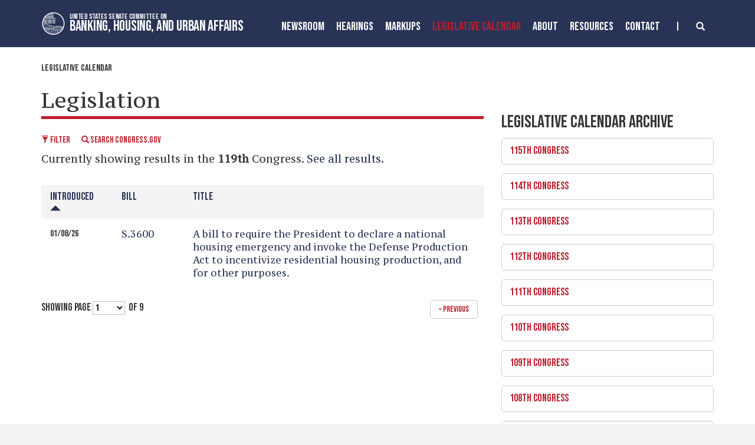

--- FILE ---
content_type: text/html;charset=UTF-8
request_url: https://www.banking.senate.gov/legislative-calendar/legislation?PageNum_rs=169
body_size: 12695
content:

	
	
	
	

	

	
	
	
	
	


	


    
	


		
		
		

		
		

		

		
		
		
		
			 
		    	
			
		
		

		
		
		
		

		
		

		 
		 
		 	
		 
        
        

		
        
		

		
			
			

			
			
		

		
		

		
		

		

		
        
            

<!-- Modal -->
<div class="modal fade" id="filtermodal" tabindex="-1" role="dialog" aria-labelledby="myModalLabel" aria-hidden="true">
  <div class="modal-dialog">
    <div class="modal-content">
      <div class="modal-header">
        <button type="button" class="close" data-dismiss="modal"><span aria-hidden="true">&times;</span><span class="sr-only">Close</span></button>
        <h1 class="modal-title" id="myModalLabel">Filter Results</h1>
      </div>
      <div class="modal-body">
       	
			<form  id="search_sidebar_form">
				
				<fieldset>
					
						
							
						
					

					
					

	

    



	

	

	

	


	


	

    


		
		
					


					


						<label for="type-restrict" class="hidden"><span >Type Restrict</span></label>
						<select id="type-restrict" name="type-restrict">
							<option value="">-Select Type-</option>
							
								<option value="senate-bill">Senate Bill</option>
							
								<option value="senate-resolution">Senate Resolution</option>
							
								<option value="senate-concurrent-resolution">Senate Concurrent Resolution</option>
							
								<option value="senate-joint-resolution">Senate Joint Resolution</option>
							
								<option value="house-resolution">House Resolution</option>
							
								<option value="house-concurrent-resolution">House Concurrent Resolution</option>
							
								<option value="house-joint-resolution">House Joint Resolution</option>
							
								<option value="executive-communication">Executive Communication</option>
							
								<option value="presidential-message">Presidential Message</option>
							
						</select>
					

					

	

    



	

	

	

	


	


	

    


		
		
					


					
			

			
					
					
				

		
		

	
	
		

	



		

        

    

	


	

	

	
	

					
						<label for = "session_select" class = "hidden">Filter by Congressional Session</label>

						<select name="session_select" id="session_select">
					    <option label="All Congressional Sessions" value="all">All Congressional Sessions</option>
					        
								

	



	

	

	

	 
	

	

			


		








	

	

	

	

	

	



		
		
			

			
			

			
		

		
					            
					                <option label="119th Congress (2025 - 2026)" value="119">119th Congress  (2025 - 2026)</option>
					            
					        
								

	



	

	

	

	 
	

	

			


		








	

	

	

	

	

	



		
		
			

			
			

			
		

		
					            
					                <option label="118th Congress (2023 - 2025)" value="118">118th Congress  (2023 - 2025)</option>
					            
					        
								

	



	

	

	

	 
	

	

			


		








	

	

	

	

	

	



		
		
			

			
			

			
		

		
					            
					                <option label="117th Congress (2021 - 2023)" value="117">117th Congress  (2021 - 2023)</option>
					            
					        
								

	



	

	

	

	 
	

	

			


		








	

	

	

	

	

	



		
		
			

			
			

			
		

		
					            
					                <option label="116th Congress (2019 - 2020)" value="116">116th Congress  (2019 - 2020)</option>
					            
					        
								

	



	

	

	

	 
	

	

			


		








	

	

	

	

	

	



		
		
			

			
			

			
		

		
					            
					                <option label="115th Congress (2017 - 2018)" value="115">115th Congress  (2017 - 2018)</option>
					            
					        
								

	



	

	

	

	 
	

	

			


		








	

	

	

	

	

	



		
		
			

			
			

			
		

		
					            
					                <option label="114th Congress (2015 - 2016)" value="114">114th Congress  (2015 - 2016)</option>
					            
					        
								

	



	

	

	

	 
	

	

			


		








	

	

	

	

	

	



		
		
			

			
			

			
		

		
					            
					                <option label="113th Congress (2013 - 2014)" value="113">113th Congress  (2013 - 2014)</option>
					            
					        
								

	



	

	

	

	 
	

	

			


		








	

	

	

	

	

	



		
		
			

			
			

			
		

		
					            
					                <option label="112th Congress (2011 - 2012)" value="112">112th Congress  (2011 - 2012)</option>
					            
					        
								

	



	

	

	

	 
	

	

			


		








	

	

	

	

	

	



		
		
			

			
			

			
		

		
					            
					                <option label="111th Congress (2009 - 2010)" value="111">111th Congress  (2009 - 2010)</option>
					            
					        
								

	



	

	

	

	 
	

	

			


		








	

	

	

	

	

	



		
		
			

			
			

			
		

		
					            
					                <option label="110th Congress (2007 - 2008)" value="110">110th Congress  (2007 - 2008)</option>
					            
					        
					    </select>
					

					 <button type="button" class="btn btn-lg" data-dismiss="modal">Close</button>
					<input type="button" class="btn pull-right btn-lg" id="side-update-by-date-btn" onclick="filter.run('legislative-calendar/legislation')" value="Update" />
				</fieldset>
				
			</form>
		


      </div>
    </div>
  </div>
</div>




	
	













 
 
 
 



 
 



	



	



	









	




	







	



	


	



	

    



	

	

	

	


	


	

    



        
        

        
         
            
                        
       

        


    

    

    

    
    
    



    




    




    
        
            
        
    

    

    

    

    

    

    

    

    

    
        
    
    

		
        

    

    
    










	






	
	




	


	
	


























<!DOCTYPE html>
<!--[if lt IE 7 ]><html lang="en" class="no-js ie ie6"> <![endif]-->
<!--[if IE 7 ]><html lang="en" class="no-js ie ie7"> <![endif]-->
<!--[if IE 8 ]><html lang="en" class="no-js ie ie8"> <![endif]-->
<!--[if IE 9 ]><html lang="en" class="no-js ie ie9"> <![endif]-->
<!--[if IE 10 ]><html lang="en" class="no-js ie ie10"> <![endif]-->
<!--[if IE 11 ]><html lang="en" class="no-js ie ie11"> <![endif]-->
<!--[if gt IE 11]><html lang="en" class="no-js ie"> <![endif]-->
<!--[if !(IE) ]><!-->
<html lang="en" class="no-js">
<!--<![endif]-->

	<head>
		<meta charset="UTF-8">
		<meta http-equiv="X-UA-Compatible" content="IE=edge,chrome=1">


		<meta name="viewport" content="width=device-width, initial-scale=1.0">

		

		
		

		<title>Legislation | Legislative Calendar | United States Committee on Banking, Housing, and Urban Affairs</title>

		
		
			<meta name="twitter:card" content="summary_large_image" />
		

		
		
			
		
		
			
		
		
		
		<meta name="twitter:title" content="Legislation | Legislative Calendar | United States Committee on Banking, Housing, and Urban Affairs" />
		


		
		
		
		

		


		
		
			
			

			
		

		

		
			<meta property="og:url" content="https://www.banking.senate.gov/legislative-calendar/legislation" />
		

		
		
			<meta property="og:image" content="https://www.banking.senate.gov/themes/banking/images/sharelogo.jpg" />
			<meta name="twitter:image" content="https://www.banking.senate.gov/themes/banking/images/sharelogo.jpg" />
		

		
			
		
		
		
			<meta property="og:title" content="Legislation | United States Committee on Banking, Housing, and Urban Affairs" />
			

		
			<meta property="og:description" content="The Official website of The United States Committee on Banking, Housing, and Urban Affairs" />
			<meta name="twitter:description" content="The Official website of The United States Committee on Banking, Housing, and Urban Affairs" />
		

		
		

		

		
		<link href="https://www.banking.senate.gov/themes/banking/images/favicon.ico" rel="Icon" type="image/x-icon"/>

		<link rel="Stylesheet" type="text/css" href="/themes/default_v5/styles/smoothDivScroll.css" />

		
		<link rel="stylesheet" href="/themes/default_v5/styles/bootstrap.min.css?cachebuster=1522224719">

		<link rel="stylesheet" href="https://maxcdn.bootstrapcdn.com/font-awesome/4.7.0/css/font-awesome.min.css">

		
		<link rel="stylesheet" href="/themes/default_v5/styles/common.css">


		
		
			<link rel="stylesheet" href="/themes/banking/styles/common.css?cachebuster=1745498556">
		

		
		<script src="/themes/default_v5/scripts/jquery.min.js"></script>
		<script src="/themes/default_v5/scripts/bootstrap.min.js"></script>
		<script src="/themes/default_v5/scripts/jquery.html5-placeholder-shim.js"></script>

		

		<!--[if lte IE 6]>
			<link rel="stylesheet" href="http://universal-ie6-css.googlecode.com/files/ie6.1.1.css" media="screen, projection">
		<![endif]-->

		
		

		
		

		
		
		

		
		
			
		

	





<meta name="robots" content="noindex, follow" /></head>





	


	

    
	

	




    


	


		

		

		



	

 

 

	 


    



	
	
	
	
	
	
	




	
	
	

	

	

	

	

 



	 

		


		





	

<body  id="default" class="bg1  legislation ">
<!--stopindex-->
<a href="#main-nav" class="sr-only">Skip to primary navigation</a> <a class="sr-only" href="#skip-nav">Skip to content</a>



<link rel="preconnect" href="https://fonts.googleapis.com">
<link rel="preconnect" href="https://fonts.gstatic.com" crossorigin>
<link href="https://fonts.googleapis.com/css2?family=Bebas+Neue&family=PT+Serif+Caption&family=PT+Serif:wght@400;700&display=swap" rel="stylesheet">




		
		

<script src="https://use.fontawesome.com/33b57f0e97.js"></script>


 


	<div class="modal fade" id="NavMobileModal" tabindex="-1" role="dialog" aria-labelledby="NavMobileModal" aria-hidden="true">
	  <div class="modal-dialog modal-lg">
	    <div class="modal-content">
	      <div class="modal-header">
	        <button type="button" class="close" data-dismiss="modal"><span aria-hidden="true">&times;</span><span class="sr-only">Close</span></button>
	      </div>
	      <div class="modal-body">
	       <ul class="nav nav-pills nav-stacked" id="main-nav">
	       	
				
				
					
						
						
						
						
						
							
							
							
							
						
						
							
								
							
							
							
								
							
								
							
								
							
								
							
							
						
					<li  class="dropdown no-descriptions">  <a href="https://www.banking.senate.gov/newsroom/majority-press-releases" >Newsroom</a>
						
							
								

		
		
			
			
			
			
			
				
					
						<ul class="dropdown-menu">
					

					
						
						
						
						
						
						
						<li>
							
							<a href="https://www.banking.senate.gov/newsroom/majority-press-releases">Majority Press Releases </a>
							

		
		
			
			
			
			
			
		

		

		
						</li>
					
						
						
						
						
						
						
						<li>
							
							<a href="https://www.banking.senate.gov/newsroom/minority-press-releases">Minority Press Releases </a>
							

		
		
			
			
			
			
			
		

		

		
						</li>
					
						
						
						
						
						
						
						<li>
							
							<a href="https://www.banking.senate.gov/newsroom/photo-gallery">Photo Gallery </a>
							

		
		
			
			
			
			
			
		

		

		
						</li>
					
						
						
						
						
						
						
						<li>
							
							<a href="https://www.banking.senate.gov/newsroom/press-release-archive">Press Release Archive </a>
							

		
		
			
			
			
			
			
		

		

		
						</li>
					

					
						</ul>
					
				
			
		

		

		

							
						
					</li>
					
				
					
						
						
						
						
						
							
							
							
							
						
						
							
								
							
							
							
								
							
								
							
							
						
					<li  class="dropdown no-descriptions">  <a href="https://www.banking.senate.gov/hearings" >Hearings</a>
						
							
								

		
		
			
			
			
			
			
				
					
						<ul class="dropdown-menu">
					

					
						
						
						
						
						
						
						<li>
							
							<a href="https://www.banking.senate.gov/hearings">Hearings </a>
							

		
		
			
			
			
			
			
		

		

		
						</li>
					
						
						
						
						
						
						
						<li>
							
							<a href="https://www.banking.senate.gov/hearings/witness-list">Witness List </a>
							

		
		
			
			
			
			
			
		

		

		
						</li>
					

					
						</ul>
					
				
			
		

		

		

							
						
					</li>
					
				
					
						
						
						
						
						
						
							
							
							
							
						
					<li  class="no-descriptions">  <a href="https://www.banking.senate.gov/markups" >MarkUps</a>
						
					</li>
					
				
					
						
						
						
							
						
						
						
							
								
							
							
							
							
						
						
							
								
							
							
							
								
							
								
							
							
						
					<li  class="selected dropdown no-descriptions">  <a href="https://www.banking.senate.gov/legislative-calendar/legislation" >Legislative Calendar</a>
						
							
								

		
		
			
			
			
			
			
				
					
						<ul class="dropdown-menu">
					

					
						
						
						
						
						
						
						<li>
							
							<a href="https://www.banking.senate.gov/legislative-calendar/legislation">Legislation </a>
							

		
		
			
			
			
			
			
		

		

		
						</li>
					
						
						
						
						
						
						
						<li>
							
							<a href="https://www.banking.senate.gov/legislative-calendar/nominations">Nominations </a>
							

		
		
			
			
			
			
			
		

		

		
						</li>
					

					
						</ul>
					
				
			
		

		

		

							
						
					</li>
					
				
					
						
						
						
						
						
							
							
							
							
						
						
							
								
							
							
							
								
							
								
							
								
							
								
							
								
							
								
							
								
							
								
							
								
							
								
							
							
						
					<li  class="dropdown no-descriptions">  <a href="https://www.banking.senate.gov/about" >About</a>
						
							
								

		
		
			
			
			
			
			
				
					
						<ul class="dropdown-menu">
					

					
						
						
						
						
						
						
						<li>
							
							<a href="https://www.banking.senate.gov/about">About </a>
							

		
		
			
			
			
			
			
		

		

		
						</li>
					
						
						
						
						
						
						
						<li>
							
							<a href="https://www.banking.senate.gov/about/jurisdiction">Jurisdiction </a>
							

		
		
			
			
			
			
			
		

		

		
						</li>
					
						
						
						
						
						
						
						<li>
							
							<a href="https://www.banking.senate.gov/about/membership">Membership </a>
							

		
		
			
			
			
			
			
		

		

		
						</li>
					
						
						
						
						
						
						
						<li>
							
							<a href="https://www.banking.senate.gov/about/subcommittees">Subcommittees </a>
							

		
		
			
			
			
			
			
		

		

		
						</li>
					
						
						
						
						
						
						
						<li>
							
							<a href="https://www.banking.senate.gov/about/milestones">Milestones </a>
							

		
		
			
			
			
			
			
		

		

		
						</li>
					
						
						
						
						
						
						
						<li>
							
							<a href="https://www.banking.senate.gov/about/faq">FAQ </a>
							

		
		
			
			
			
			
			
		

		

		
						</li>
					
						
						
						
						
						
						
						<li>
							
							<a href="https://www.banking.senate.gov/about/history">History of the Chairman </a>
							

		
		
			
			
			
			
			
		

		

		
						</li>
					
						
						
						
						
						
						
						<li>
							
							<a href="https://www.banking.senate.gov/about/key-issues">Key Issues </a>
							

		
		
			
			
			
			
			
		

		

		
						</li>
					
						
						
						
						
						
						
						<li>
							
							<a href="https://www.banking.senate.gov/about/chairman">Chairman Scott Biography </a>
							

		
		
			
			
			
			
			
		

		

		
						</li>
					
						
						
						
						
						
						
						<li>
							
							<a href="https://www.banking.senate.gov/about/ranking-member">Ranking Member Warren Biography </a>
							

		
		
			
			
			
			
			
		

		

		
						</li>
					

					
						</ul>
					
				
			
		

		

		

							
						
					</li>
					
				
					
						
						
						
						
						
							
							
							
							
						
						
							
								
							
							
							
								
							
								
							
								
							
							
						
					<li  class="dropdown no-descriptions">  <a href="https://www.banking.senate.gov/resources" >Resources</a>
						
							
								

		
		
			
			
			
			
			
				
					
						<ul class="dropdown-menu">
					

					
						
						
						
						
						
						
						<li>
							
							<a href="https://www.banking.senate.gov/resources">Resources </a>
							

		
		
			
			
			
			
			
		

		

		
						</li>
					
						
						
						
						
						
						
						<li>
							
							<a href="https://www.banking.senate.gov/resources/committee-documents">Committee Documents </a>
							

		
		
			
			
			
			
			
		

		

		
						</li>
					
						
						
						
						
						
						
						<li>
							
							<a href="https://www.banking.senate.gov/resources/data-submissions">Submissions </a>
							

		
		
			
			
			
			
			
		

		

		
						</li>
					

					
						</ul>
					
				
			
		

		

		

							
						
					</li>
					
				
					
						
						
						
						
						
						
							
							
							
							
						
					<li  class="no-descriptions">  <a href="https://www.banking.senate.gov/contact" >Contact</a>
						
					</li>
					
				
					
				
					
				
				
			</ul>
	      </div>
	    </div>
	  </div>
	</div>




<div class="modal fade" id="SearchModal" tabindex="-1" role="dialog" aria-labelledby="SearchModal" aria-hidden="true">
	<div class="modal-dialog modal-lg">
		<div class="modal-content">
			<div class="modal-header">
				<button type="button" class="close" data-dismiss="modal"><span aria-hidden="true">&times;</span><span class="sr-only">Close</span></button>
			</div>
			<div class="modal-body">
				<div id="searchpopup">
					
					
					
					
					
					
					
					
					
					
					
					
					
					
					
					
					
					
					
					
					
					
					
					
					
					
					
					
					
					
					
					<form aria-label="search" id="sitesearch" role="search" method="get" action="/search" class="pull-right form-inline">
						<input type="search" id="search-field" name="q" placeholder="Search">
						<input type="hidden" name="access" value="p" />
						<input type="hidden" name="as_dt" value="i" />
						<input type="hidden" name="as_epq" value="" />
						<input type="hidden" name="as_eq" value="" />
						<input type="hidden" name="as_lq" value="" />
						<input type="hidden" name="as_occt" value="any" />
						<input type="hidden" name="as_oq" value="" />
						<input type="hidden" name="as_q" value="" />
						<input type="hidden" name="as_sitesearch" value="" />
						<input type="hidden" name="client" value="" />
						<input type="hidden" name="sntsp" value="0" />
						<input type="hidden" name="filter" value="0" />
						<input type="hidden" name="getfields" value="" />
						<input type="hidden" name="lr" value="" />
						<input type="hidden" name="num" value="15" />
						<input type="hidden" name="numgm" value="3" />
						<input type="hidden" name="oe" value="UTF8" />
						<input type="hidden" name="output" value="xml_no_dtd" />
						<input type="hidden" name="partialfields" value="" />
						<input type="hidden" name="proxycustom" value="" />
						<input type="hidden" name="proxyreload" value="0" />
						<input type="hidden" name="proxystylesheet" value="default_frontend" />
						<input type="hidden" name="requiredfields" value="" />
						<input type="hidden" name="sitesearch" value="" />
						<input type="hidden" name="sort" value="date:D:S:d1" />
						<input type="hidden" name="start" value="0" />
						<input type="hidden" name="ud" value="1" />
						<button aria-label="submit" type="submit"><span class="glyphicon glyphicon-search"></span></button>
					</form>
				</div>
			</div>
		</div>
	</div>
</div>









	<div id="header" class = "interior">

		<div class="container">
			<a href = "/" class = "logo-hold top-left" >
				<img alt = "Banking, Housing, and Urban Affairs Circle Logo" class = 'circle-logo' src = "/themes/banking/images/circle.svg">
				<div class = "logo-text"><div class = "top">United States Senate Committee On</div>
				<div class = "bottom">Banking, Housing, and Urban Affairs</div></div>
			</a>



			<div class="nav-hold right-search-modal ">
				 





<div class="navbar">
       <ul class="nav nav-pills nav-justified hidden-md hidden-sm hidden-xs" id="main-nav">
       	
			
			
				
					
					
					
					
					
						
						
						
						
					
					
						
							
						
						
						
							
						
							
						
							
						
							
						
						
					
				<li  class="dropdown no-descriptions">  <a href="https://www.banking.senate.gov/newsroom/majority-press-releases" >Newsroom</a>
					
						
							

		
		
			
			
			
			
			
				
					
						<ul class="dropdown-menu">
					

					
						
						
						
						
						
						
						<li>
							
							<a href="https://www.banking.senate.gov/newsroom/majority-press-releases">Majority Press Releases </a>
							

		
		
			
			
			
			
			
		

		

		
						</li>
					
						
						
						
						
						
						
						<li>
							
							<a href="https://www.banking.senate.gov/newsroom/minority-press-releases">Minority Press Releases </a>
							

		
		
			
			
			
			
			
		

		

		
						</li>
					
						
						
						
						
						
						
						<li>
							
							<a href="https://www.banking.senate.gov/newsroom/photo-gallery">Photo Gallery </a>
							

		
		
			
			
			
			
			
		

		

		
						</li>
					
						
						
						
						
						
						
						<li>
							
							<a href="https://www.banking.senate.gov/newsroom/press-release-archive">Press Release Archive </a>
							

		
		
			
			
			
			
			
		

		

		
						</li>
					

					
						</ul>
					
				
			
		

		

		

						
					
				</li>
				
			
				
					
					
					
					
					
						
						
						
						
					
					
						
							
						
						
						
							
						
							
						
						
					
				<li  class="dropdown no-descriptions">  <a href="https://www.banking.senate.gov/hearings" >Hearings</a>
					
						
							

		
		
			
			
			
			
			
				
					
						<ul class="dropdown-menu">
					

					
						
						
						
						
						
						
						<li>
							
							<a href="https://www.banking.senate.gov/hearings">Hearings </a>
							

		
		
			
			
			
			
			
		

		

		
						</li>
					
						
						
						
						
						
						
						<li>
							
							<a href="https://www.banking.senate.gov/hearings/witness-list">Witness List </a>
							

		
		
			
			
			
			
			
		

		

		
						</li>
					

					
						</ul>
					
				
			
		

		

		

						
					
				</li>
				
			
				
					
					
					
					
					
					
						
						
						
						
					
				<li  class="no-descriptions">  <a href="https://www.banking.senate.gov/markups" >MarkUps</a>
					
				</li>
				
			
				
					
					
					
						
					
					
					
						
							
						
						
						
						
					
					
						
							
						
						
						
							
						
							
						
						
					
				<li  class="selected dropdown no-descriptions">  <a href="https://www.banking.senate.gov/legislative-calendar/legislation" >Legislative Calendar</a>
					
						
							

		
		
			
			
			
			
			
				
					
						<ul class="dropdown-menu">
					

					
						
						
						
						
						
						
						<li>
							
							<a href="https://www.banking.senate.gov/legislative-calendar/legislation">Legislation </a>
							

		
		
			
			
			
			
			
		

		

		
						</li>
					
						
						
						
						
						
						
						<li>
							
							<a href="https://www.banking.senate.gov/legislative-calendar/nominations">Nominations </a>
							

		
		
			
			
			
			
			
		

		

		
						</li>
					

					
						</ul>
					
				
			
		

		

		

						
					
				</li>
				
			
				
					
					
					
					
					
						
						
						
						
					
					
						
							
						
						
						
							
						
							
						
							
						
							
						
							
						
							
						
							
						
							
						
							
						
							
						
						
					
				<li  class="dropdown no-descriptions">  <a href="https://www.banking.senate.gov/about" >About</a>
					
						
							

		
		
			
			
			
			
			
				
					
						<ul class="dropdown-menu">
					

					
						
						
						
						
						
						
						<li>
							
							<a href="https://www.banking.senate.gov/about">About </a>
							

		
		
			
			
			
			
			
		

		

		
						</li>
					
						
						
						
						
						
						
						<li>
							
							<a href="https://www.banking.senate.gov/about/jurisdiction">Jurisdiction </a>
							

		
		
			
			
			
			
			
		

		

		
						</li>
					
						
						
						
						
						
						
						<li>
							
							<a href="https://www.banking.senate.gov/about/membership">Membership </a>
							

		
		
			
			
			
			
			
		

		

		
						</li>
					
						
						
						
						
						
						
						<li>
							
							<a href="https://www.banking.senate.gov/about/subcommittees">Subcommittees </a>
							

		
		
			
			
			
			
			
		

		

		
						</li>
					
						
						
						
						
						
						
						<li>
							
							<a href="https://www.banking.senate.gov/about/milestones">Milestones </a>
							

		
		
			
			
			
			
			
		

		

		
						</li>
					
						
						
						
						
						
						
						<li>
							
							<a href="https://www.banking.senate.gov/about/faq">FAQ </a>
							

		
		
			
			
			
			
			
		

		

		
						</li>
					
						
						
						
						
						
						
						<li>
							
							<a href="https://www.banking.senate.gov/about/history">History of the Chairman </a>
							

		
		
			
			
			
			
			
		

		

		
						</li>
					
						
						
						
						
						
						
						<li>
							
							<a href="https://www.banking.senate.gov/about/key-issues">Key Issues </a>
							

		
		
			
			
			
			
			
		

		

		
						</li>
					
						
						
						
						
						
						
						<li>
							
							<a href="https://www.banking.senate.gov/about/chairman">Chairman Scott Biography </a>
							

		
		
			
			
			
			
			
		

		

		
						</li>
					
						
						
						
						
						
						
						<li>
							
							<a href="https://www.banking.senate.gov/about/ranking-member">Ranking Member Warren Biography </a>
							

		
		
			
			
			
			
			
		

		

		
						</li>
					

					
						</ul>
					
				
			
		

		

		

						
					
				</li>
				
			
				
					
					
					
					
					
						
						
						
						
					
					
						
							
						
						
						
							
						
							
						
							
						
						
					
				<li  class="dropdown no-descriptions">  <a href="https://www.banking.senate.gov/resources" >Resources</a>
					
						
							

		
		
			
			
			
			
			
				
					
						<ul class="dropdown-menu">
					

					
						
						
						
						
						
						
						<li>
							
							<a href="https://www.banking.senate.gov/resources">Resources </a>
							

		
		
			
			
			
			
			
		

		

		
						</li>
					
						
						
						
						
						
						
						<li>
							
							<a href="https://www.banking.senate.gov/resources/committee-documents">Committee Documents </a>
							

		
		
			
			
			
			
			
		

		

		
						</li>
					
						
						
						
						
						
						
						<li>
							
							<a href="https://www.banking.senate.gov/resources/data-submissions">Submissions </a>
							

		
		
			
			
			
			
			
		

		

		
						</li>
					

					
						</ul>
					
				
			
		

		

		

						
					
				</li>
				
			
				
					
					
					
					
					
					
						
						
						
						
					
				<li  class="no-descriptions">  <a href="https://www.banking.senate.gov/contact" >Contact</a>
					
				</li>
				
			
				
			
				
			
			
		</ul>


		<a class="srchbutton hidden-sm hidden-xs">
			<span class="glyphicon glyphicon-search"><span class="hidden">x</span></span>
		</a>
		<a class="srchbuttonmodal visible-md-inline-block visible-sm-inline-block visible-xs-inline-block" data-toggle="modal" data-target="#SearchModal" aria-label="search" title="search">
			<span class="glyphicon glyphicon-search"><span class="hidden">x</span></span>
		</a>
		<div id="search">
			
			
			
			
			
			
			
			
			
			
			
			
			
			
			
			
			
			
			
			
			
			
			
			
			
			
			
			
			
			
			
			<form id="sitesearch" role="search" method="get" action="/search" class="form-inline">
				<label for="search-field" style="text-indent:-9000px;">search</label>
				<input type="search" id="search-field" name="q" placeholder="Search">
				<input type="hidden" name="access" value="p" />
				<input type="hidden" name="as_dt" value="i" />
				<input type="hidden" name="as_epq" value="" />
				<input type="hidden" name="as_eq" value="" />
				<input type="hidden" name="as_lq" value="" />
				<input type="hidden" name="as_occt" value="any" />
				<input type="hidden" name="as_oq" value="" />
				<input type="hidden" name="as_q" value="" />
				<input type="hidden" name="as_sitesearch" value="" />
				<input type="hidden" name="client" value="" />
				<input type="hidden" name="sntsp" value="0" />
				<input type="hidden" name="filter" value="0" />
				<input type="hidden" name="getfields" value="" />
				<input type="hidden" name="lr" value="" />
				<input type="hidden" name="num" value="15" />
				<input type="hidden" name="numgm" value="3" />
				<input type="hidden" name="oe" value="UTF8" />
				<input type="hidden" name="output" value="xml_no_dtd" />
				<input type="hidden" name="partialfields" value="" />
				<input type="hidden" name="proxycustom" value="" />
				<input type="hidden" name="proxyreload" value="0" />
				<input type="hidden" name="proxystylesheet" value="default_frontend" />
				<input type="hidden" name="requiredfields" value="" />
				<input type="hidden" name="sitesearch" value="" />
				<input type="hidden" name="sort" value="date:D:S:d1" />
				<input type="hidden" name="start" value="0" />
				<input type="hidden" name="ud" value="1" />
				<button type="submit">
					<span class="glyphicon glyphicon-search"><span class="hidden">x</span></span>
				</button>
			</form>
		</div>
		<script type="text/javascript">
			$( ".srchbutton" ).click(function(e) {

				$( "#search" ).toggleClass( "showme" );

				if ($( "#search" ).hasClass( "showme" )){
					$( ".nav" ).addClass('fade-out');
					$( ".togglemenu" ).fadeOut( 0 );
					$( "#search #sitesearch #search-field").focus();
				}else{
					$( ".nav" ).removeClass('fade-out')
					$( ".togglemenu" ).delay( 300 ).fadeIn( 300 );
				};
				if ($( ".srchbutton .glyphicon" ).hasClass( "glyphicon-search" )){

					$( ".srchbutton .glyphicon" ).removeClass( "glyphicon-search" );
					$( ".srchbutton .glyphicon" ).addClass( "glyphicon-remove" );
				}else{
					$( ".srchbutton .glyphicon" ).removeClass( "glyphicon-remove" );
					$( ".srchbutton .glyphicon" ).addClass( "glyphicon-search" );
				};
			});
		</script>
		<a class="togglemenu hidden-xl hidden-lg" data-toggle="modal" data-target="#NavMobileModal">

			<span class="glyphicon glyphicon-menu-hamburger"></span>
			<span class="menulabel">MENU</span>

		</a>
	</div>

 

			</div>
		
		</div>
	</div>







<div id="skip-nav"></div>













		
		


	
	<div id="content" role="main">







	

	
	
		
		
	















	<div class="container" id="main_container">





	<div id='breadcrumb'><ol class='list-inline'><li><a href='https://www.banking.senate.gov/'>Home</a></li><li><a href='https://www.banking.senate.gov/legislative-calendar/legislation'>Legislative Calendar</a></li></ol></div>

<div class="two_column row">


	
	




	

	 <div class="clearfix col-md-8" id="main_column"><!--startindex-->




	
	
	
	<h1 class="main_page_title">Legislation</h1>


	<div id="sam-main" class="amend-textarea">
		
	

	

	

	

	

	


		
		
		

		
		
		

		

		

		

		

		
			
		

		
	</div>



	<div class="btn-group" id="filterbuttons">
		<a class="btn btn-sm" id="launchfilter" data-toggle="modal" data-target="#filtermodal" data-backdrop="static">
			<span class="glyphicon glyphicon-filter"></span> Filter
		</a>
		<a class="btn btn-sm" id="searchfilter" data-toggle="modal" data-target="#searchmodal" data-backdrop="static">
			<span class="glyphicon glyphicon-search"></span> Search Congress.gov
		</a>
	</div>


	
	


				
				
					
						

							<p class="filtertext">
								Currently showing results
						
						
						
						
						
						
						
							in the <strong>119th</strong> Congress.
						 <a href="/legislative-calendar/legislation?c=all">See all results</a>.</p>

						
					
					
					<script type="text/template" class="deferred-script">
						var sort = filter.getparam("sort");
						var order = filter.getparam("order");

						if (filter.exists(sort) && filter.exists(order)) {
							filter.sortcol = sort;
							filter.sortdir = order;
						} else {
							filter.sortcol = "last_action_date";
							filter.sortdir = order;
						}

						function set_sort(to) {
							filter.sortcol = to;
							filter.sortdir = (filter.sortdir == "asc") ? "desc" : "asc";
							filter.run(window.location.pathname.substr(1, window.location.pathname.length));
						}
					</script>



					<table class="table">
						<tbody>
							<tr class="divider">
								<td class="header_date"><h4><a onclick="set_sort('bill_date')" class="asc">Introduced&nbsp;<span class="glyphicon glyphicon-triangle-top" aria-hidden="true"></span></a></h4></td>
								<td class="header_bill"><h4><a target = "_blank" onclick="set_sort('bill_number')">Bill</a></h4></td>
								<td class="header_title"><h4><a onclick="set_sort('bill_title')">Title</a></h4></td>
								
							</tr>
							
							


								
									
								
								<tr>
									<td class="date"><time datetime="2026-01-08">01/08/26</time></td>
									<td class="bill-number"><a target = "_blank" href="https://www.banking.senate.gov/legislation/s3600">S.3600<span class="hidden">bill number</span></a></td>
									<td class="bill-title"><a target = "_blank" href="https://www.banking.senate.gov/legislation/s3600">A bill to require the President to declare a national housing emergency and invoke the Defense Production Act to incentivize residential housing production, and for other purposes.</a></td>
									
								</tr>
							
						</tbody>
					</table>
					


					<!-- pagination control start -->

<!--googleoff: all-->

<div style="display:none">
    
        
            <a href="/legislative-calendar/legislation?PageNum_rs=1">Page 1</a>
        
            <a href="/legislative-calendar/legislation?PageNum_rs=2">Page 2</a>
        
            <a href="/legislative-calendar/legislation?PageNum_rs=3">Page 3</a>
        
            <a href="/legislative-calendar/legislation?PageNum_rs=4">Page 4</a>
        
            <a href="/legislative-calendar/legislation?PageNum_rs=5">Page 5</a>
        
            <a href="/legislative-calendar/legislation?PageNum_rs=6">Page 6</a>
        
            <a href="/legislative-calendar/legislation?PageNum_rs=7">Page 7</a>
        
            <a href="/legislative-calendar/legislation?PageNum_rs=8">Page 8</a>
        
            <a href="/legislative-calendar/legislation?PageNum_rs=9">Page 9</a>
        
    
</div>
<script type="text/template" class="deferred-script">
	if (typeof getQueryVal == 'undefined') {
		function getQueryVal(param) {
				qs = window.location.search.substring(1);
				vals = qs.split("&");
				for (i=0;i<vals.length;i++) {
					ar = vals[i].split("=");
					if (ar[0] == param) {
						return ar[1];
					}
				}
		}
	}

	if (typeof(selectPage) == 'undefined') {
		function selectPage(dropdown) {
			// var newPageNum = (dropdown.options.selectedIndex) + 1;

			//alert(newPageNum);
			var q = getQueryVal('q');
			var rid = getQueryVal('rid');
			var m = getQueryVal('month');
			var y = getQueryVal('year');
			var c = getQueryVal('c');
			var r = getQueryVal('region');
			var t = getQueryVal('type');
			
			var s = $(dropdown).parents('.tab-pane').attr('id')
			var p = $( "#maxrows" ).val();

			if ((p == "all")||($('#showing-page').val() == undefined)){
				var newPageNum = 1
			}else{

				var newPageNum = $('#showing-page').val();
			}



			var newUrl = "/legislative-calendar/legislation?PageNum_rs=" + newPageNum;
			if(typeof rid !='undefined' && rid !='') {

				newUrl = newUrl + '&rid=' + rid;

			}
			if(typeof c !='undefined' && c !='') {

				newUrl = newUrl + '&c=' + c;

			}

			if(typeof q != 'undefined' && q != "") {
				newUrl = newUrl  + '&q=' + q;
			}

			if(typeof t != 'undefined' && t != "") {
				newUrl = newUrl  + '&type=' + t;
			}

			if(typeof m != 'undefined' && m != "") {
				newUrl = newUrl  + '&month=' + m;
			}

			if(typeof y != 'undefined' && y != "") {
				newUrl = newUrl  + '&year=' + y;
			}
			if(typeof s != 'undefined' && s != "") {
				newUrl = newUrl  + '&section=' + s;
			}
			if(typeof r != 'undefined' && r != "") {
				newUrl = newUrl  + '&region=' + r;
			}
			if(typeof p != 'undefined' && p != "" && p !='null') {
				newUrl = newUrl  + '&maxrows=' + p;
			}
			//alert(newUrl);
			location.href=newUrl;
		}
	}
</script>









	



	

	

	

	 
	

	

			


		








	

	

	

	

	

	



		
		

		

<div id = "pagination-container">
	<div class="pagination-right" >
		
			
				<div class="form-inline">
					Showing page
					<select class="span4" id = "showing-page" onchange="selectPage(this)" title="Select Page">
	                    
	                          <option value="1">1</option>
	                    
	                          <option value="2">2</option>
	                    
	                          <option value="3">3</option>
	                    
	                          <option value="4">4</option>
	                    
	                          <option value="5">5</option>
	                    
	                          <option value="6">6</option>
	                    
	                          <option value="7">7</option>
	                    
	                          <option value="8">8</option>
	                    
	                          <option value="9">9</option>
	                    
	                </select>&nbsp;
					of&nbsp;9
				</div>
			
		
	</div>
	

	
		<ul class="pager">
			
				<li class="previous"><a class="btn btn-small" href="/legislative-calendar/legislation?PageNum_rs=168&">&laquo;&nbsp;previous</a></li>
			
			
		</ul>
	
</div>

<!--googleon: all-->

				
			</div>



			
			



			
				<div id="asides" class="col-md-4">
					
	
		
		
	


	



		
			
					




	
	










	









	 
  
  
  	
    	
    

    

  
    
      
        
        
    
    
  

  

  


  
  
  
  

  

  


  
    
  

  

  
  		
					
						
							<aside class="list ">
								
						
						<h2 class = "bebas">Legislative Calendar Archive</h2>
						<ul class="list-unstyled archive">
							
								<li>
									<div class="sideacrobat"><a href="/download/115th-congress"><span class="filetype ir">acrobat</span>115th Congress</a></div>
								</li>
							
								<li>
									<div class="sideacrobat"><a href="/download/114th-congress"><span class="filetype ir">acrobat</span>114th Congress</a></div>
								</li>
							
								<li>
									<div class="sideacrobat"><a href="/download/113th-congress"><span class="filetype ir">acrobat</span>113th Congress</a></div>
								</li>
							
								<li>
									<div class="sideacrobat"><a href="/download/112th-congress"><span class="filetype ir">acrobat</span>112th Congress</a></div>
								</li>
							
								<li>
									<div class="sideacrobat"><a href="/download/111th-congress"><span class="filetype ir">acrobat</span>111th Congress</a></div>
								</li>
							
								<li>
									<div class="sideacrobat"><a href="/download/110th-congress"><span class="filetype ir">acrobat</span>110th Congress</a></div>
								</li>
							
								<li>
									<div class="sideacrobat"><a href="/download/109th-congress"><span class="filetype ir">acrobat</span>109th Congress</a></div>
								</li>
							
								<li>
									<div class="sideacrobat"><a href="/download/108th-congress"><span class="filetype ir">acrobat</span>108th Congress</a></div>
								</li>
							
								<li>
									<div class="sideacrobat"><a href="/download/107th-congress"><span class="filetype ir">acrobat</span>107th Congress</a></div>
								</li>
							
								<li>
									<div class="sideacrobat"><a href="/download/106th-congress"><span class="filetype ir">acrobat</span>106th Congress</a></div>
								</li>
							
								<li>
									<div class="sideacrobat"><a href="/download/105th-congress"><span class="filetype ir">acrobat</span>105th Congress</a></div>
								</li>
							
								<li>
									<div class="sideacrobat"><a href="/download/104th-congress"><span class="filetype ir">acrobat</span>104th Congress</a></div>
								</li>
							
								<li>
									<div class="sideacrobat"><a href="/download/103rd-congress"><span class="filetype ir">acrobat</span>103rd Congress</a></div>
								</li>
							
								<li>
									<div class="sideacrobat"><a href="/download/102nd-congress"><span class="filetype ir">acrobat</span>102nd Congress</a></div>
								</li>
							
								<li>
									<div class="sideacrobat"><a href="/download/101st-congress"><span class="filetype ir">acrobat</span>101st Congress</a></div>
								</li>
							
								<li>
									<div class="sideacrobat"><a href="/download/100th-congress"><span class="filetype ir">acrobat</span>100th Congress</a></div>
								</li>
							
								<li>
									<div class="sideacrobat"><a href="/download/99th-congress"><span class="filetype ir">acrobat</span>99th Congress</a></div>
								</li>
							
								<li>
									<div class="sideacrobat"><a href="/download/98th-congress"><span class="filetype ir">acrobat</span>98th Congress</a></div>
								</li>
							
								<li>
									<div class="sideacrobat"><a href="/download/97th-congress"><span class="filetype ir">acrobat</span>97th Congress</a></div>
								</li>
							
						</ul>
						<div class="clearfix"></div>
					


		
			
				
			</aside>
		
	


				</div>
			
		</div>

	
	</div>
</div>
<div class="modal fade" id="searchmodal" tabindex="-1" role="dialog" aria-labelledby="myModalLabel" aria-hidden="true">
  <div class="modal-dialog">
    <div class="modal-content">
      <div class="modal-header">
			<button type="button" class="close" data-dismiss="modal"><span aria-hidden="true">&times;</span><span class="sr-only">Close</span></button>
			<h1 class="modal-title" id="myModalLabel">Search Congress.gov</h1>
		</div>
		  <div class="modal-body">
			
        		 
        		 <form id="form_thomas_search" class="form-inline form">
                    
						
					
	                    <input type="hidden" name="congress" id="congress"value="119" />
    	                <input type="hidden" name="database" value="text" />
        	            <input name="MaxDocs" type="hidden" value="1000" />

        	          		<label for="thomas_search" class="hidden">Search Congress.gov</label>
												<input id="thomas_search" name="query" value="" type="text" class="form-control" placeholder="Search">



        	          		

												<button type="button" class="btn btn-lg" data-dismiss="modal">Close</button>
						 					<input type="button" class="btn pull-right btn-lg" id="side-search-btn" value="Go" />
        	          </div>
                    </form>
					 
			

			
			<script>
				$(document).ready(function(){

				  $("#side-search-btn").click(function(){

				    var q;
				    var c;
				    c=$("#congress").val();
				    q=$("#thomas_search").val();

				    window.open(
				    	"https://www.congress.gov/search?q=%7B%22source%22%3A%22legislation%22%2C%22congress%22%3A%22"+c+"%22%2C%22search%22%3A%22"+q+"%22%7D",
				    	"_newtab"
				    );
				    });

				    $('#form_thomas_search').submit(function(){


				    var q;
				    var c;
				    c=$("#congress").val();
				    q=$("#thomas_search").val();
				   // window.location = "https://www.congress.gov/search?q=%7B"+q;



				    window.open(
				    	"https://www.congress.gov/search?q=%7B%22source%22%3A%22legislation%22%2C%22congress%22%3A%22"+c+"%22%2C%22search%22%3A%22"+q+"%22%7D",
				    	"_newtab"
				    );
				    event.preventDefault();
				    });

				});
			</script>

			</div>
		</div>
	</div>
</div>
</div>



 
  
  
  
  

		

		
  
  

		

		
  
  <!--stopindex-->
   <footer class="footer ">
     <div class = "office-left">
       <img alt = "Small Logo" src = "/themes/banking/images/smalllogo.png">
      <div class = "office-info">
         <h3 class = "bebas">Office Information</h3>
         <p>534 Dirksen Senate Office Building<br>Washington, D.C. 20510<br>(202) 224-7391</p>
      </div>
     </div>
  
  
    <div class = "member-center">
  
      <div class="memberlist">
  
        
            <div id="membership">
              <h4 class="party bebas">Majority Members</h4>
              <ul id="divide-list" class="list-unstyled memberlist">
                
                  <li class="member member-256B82B1-C37F-4FCA-4582-0F4F68912E4E">
                    
                      <a href="https://www.scott.senate.gov/" target="_blank">
  
                    Tim&nbsp;Scott&nbsp;(R-South Carolina)
  
                      </a>
                    
                    <img src="/imo/media/image/scott_350.jpg" class="headshot" alt="Picture of Tim&nbsp;Scott"/>
                  </li>
                  <script type="text/javascript">
                    $(".member-256B82B1-C37F-4FCA-4582-0F4F68912E4E").mouseenter(function(){
                      $(this).mousemove(function(e){
  
                        $('.member-256B82B1-C37F-4FCA-4582-0F4F68912E4E .headshot').css({
                          'top': e.clientY - 150,
                          'left': e.clientX + 15,
                          'opacity': 1,
                          'display': 'block'
                        });
                      });
                    });
                    $(".member-256B82B1-C37F-4FCA-4582-0F4F68912E4E").mouseout(function(e){
                      $('.member-256B82B1-C37F-4FCA-4582-0F4F68912E4E .headshot').css({
                        'opacity': 0,
                        'display': 'none'
                      });
                    });
                  </script>
                
                  <li class="member member-D462D4DB-5056-A066-600C-419E99EECD14">
                    
                      <a href="https://www.crapo.senate.gov/" target="_blank">
  
                    Mike&nbsp;Crapo&nbsp;(R-Idaho)
  
                      </a>
                    
                    <img src="/imo/media/image/crapo.jpg" class="headshot" alt="Picture of Mike&nbsp;Crapo"/>
                  </li>
                  <script type="text/javascript">
                    $(".member-D462D4DB-5056-A066-600C-419E99EECD14").mouseenter(function(){
                      $(this).mousemove(function(e){
  
                        $('.member-D462D4DB-5056-A066-600C-419E99EECD14 .headshot').css({
                          'top': e.clientY - 150,
                          'left': e.clientX + 15,
                          'opacity': 1,
                          'display': 'block'
                        });
                      });
                    });
                    $(".member-D462D4DB-5056-A066-600C-419E99EECD14").mouseout(function(e){
                      $('.member-D462D4DB-5056-A066-600C-419E99EECD14 .headshot').css({
                        'opacity': 0,
                        'display': 'none'
                      });
                    });
                  </script>
                
                  <li class="member member-A1446360-C926-DF5C-B9E5-0ECA9CAA0BCE">
                    
                      <a href="https://www.rounds.senate.gov/" target="_blank">
  
                    Mike&nbsp;Rounds&nbsp;(R-South Dakota)
  
                      </a>
                    
                    <img src="/imo/media/image/rounds1.jpg" class="headshot" alt="Picture of Mike&nbsp;Rounds"/>
                  </li>
                  <script type="text/javascript">
                    $(".member-A1446360-C926-DF5C-B9E5-0ECA9CAA0BCE").mouseenter(function(){
                      $(this).mousemove(function(e){
  
                        $('.member-A1446360-C926-DF5C-B9E5-0ECA9CAA0BCE .headshot').css({
                          'top': e.clientY - 150,
                          'left': e.clientX + 15,
                          'opacity': 1,
                          'display': 'block'
                        });
                      });
                    });
                    $(".member-A1446360-C926-DF5C-B9E5-0ECA9CAA0BCE").mouseout(function(e){
                      $('.member-A1446360-C926-DF5C-B9E5-0ECA9CAA0BCE .headshot').css({
                        'opacity': 0,
                        'display': 'none'
                      });
                    });
                  </script>
                
                  <li class="member member-A16751F2-E5A4-25CA-C57D-96164F4EBF93">
                    
                      <a href="https://www.tillis.senate.gov/" target="_blank">
  
                    Thom &nbsp;Tillis&nbsp;(R-North Carolina)
  
                      </a>
                    
                    <img src="/imo/media/image/tillis.jpg" class="headshot" alt="Picture of Thom &nbsp;Tillis"/>
                  </li>
                  <script type="text/javascript">
                    $(".member-A16751F2-E5A4-25CA-C57D-96164F4EBF93").mouseenter(function(){
                      $(this).mousemove(function(e){
  
                        $('.member-A16751F2-E5A4-25CA-C57D-96164F4EBF93 .headshot').css({
                          'top': e.clientY - 150,
                          'left': e.clientX + 15,
                          'opacity': 1,
                          'display': 'block'
                        });
                      });
                    });
                    $(".member-A16751F2-E5A4-25CA-C57D-96164F4EBF93").mouseout(function(e){
                      $('.member-A16751F2-E5A4-25CA-C57D-96164F4EBF93 .headshot').css({
                        'opacity': 0,
                        'display': 'none'
                      });
                    });
                  </script>
                
                  <li class="member member-A174682B-A4FA-AACB-C5CA-5E71E9EE9A59">
                    
                      <a href="https://www.kennedy.senate.gov/" target="_blank">
  
                    John&nbsp;Kennedy&nbsp;(R-Louisiana)
  
                      </a>
                    
                    <img src="/imo/media/image/kennedy.png" class="headshot" alt="Picture of John&nbsp;Kennedy"/>
                  </li>
                  <script type="text/javascript">
                    $(".member-A174682B-A4FA-AACB-C5CA-5E71E9EE9A59").mouseenter(function(){
                      $(this).mousemove(function(e){
  
                        $('.member-A174682B-A4FA-AACB-C5CA-5E71E9EE9A59 .headshot').css({
                          'top': e.clientY - 150,
                          'left': e.clientX + 15,
                          'opacity': 1,
                          'display': 'block'
                        });
                      });
                    });
                    $(".member-A174682B-A4FA-AACB-C5CA-5E71E9EE9A59").mouseout(function(e){
                      $('.member-A174682B-A4FA-AACB-C5CA-5E71E9EE9A59 .headshot').css({
                        'opacity': 0,
                        'display': 'none'
                      });
                    });
                  </script>
                
                  <li class="member member-538DC8C2-5056-A066-6053-10FA028E82D6">
                    
                      <a href="https://www.hagerty.senate.gov/" target="_blank">
  
                    Bill&nbsp;Hagerty&nbsp;(R-Tennessee)
  
                      </a>
                    
                    <img src="/imo/media/image/Sen_Bill_Hagerty_official_Senate_portrait,_117th_Congress_350.jpg" class="headshot" alt="Picture of Bill&nbsp;Hagerty"/>
                  </li>
                  <script type="text/javascript">
                    $(".member-538DC8C2-5056-A066-6053-10FA028E82D6").mouseenter(function(){
                      $(this).mousemove(function(e){
  
                        $('.member-538DC8C2-5056-A066-6053-10FA028E82D6 .headshot').css({
                          'top': e.clientY - 150,
                          'left': e.clientX + 15,
                          'opacity': 1,
                          'display': 'block'
                        });
                      });
                    });
                    $(".member-538DC8C2-5056-A066-6053-10FA028E82D6").mouseout(function(e){
                      $('.member-538DC8C2-5056-A066-6053-10FA028E82D6 .headshot').css({
                        'opacity': 0,
                        'display': 'none'
                      });
                    });
                  </script>
                
                  <li class="member member-53C7586D-5056-A066-6088-72887B8CB3DF">
                    
                      <a href="https://www.lummis.senate.gov/" target="_blank">
  
                    Cynthia&nbsp;Lummis&nbsp;(R-Wyoming)
  
                      </a>
                    
                    <img src="/imo/media/image/Lummis Official1.jpg" class="headshot" alt="Picture of Cynthia&nbsp;Lummis"/>
                  </li>
                  <script type="text/javascript">
                    $(".member-53C7586D-5056-A066-6088-72887B8CB3DF").mouseenter(function(){
                      $(this).mousemove(function(e){
  
                        $('.member-53C7586D-5056-A066-6088-72887B8CB3DF .headshot').css({
                          'top': e.clientY - 150,
                          'left': e.clientX + 15,
                          'opacity': 1,
                          'display': 'block'
                        });
                      });
                    });
                    $(".member-53C7586D-5056-A066-6088-72887B8CB3DF").mouseout(function(e){
                      $('.member-53C7586D-5056-A066-6088-72887B8CB3DF .headshot').css({
                        'opacity': 0,
                        'display': 'none'
                      });
                    });
                  </script>
                
                  <li class="member member-2542FD71-0114-FA1B-6C12-27A843939D5D">
                    
                      <a href="https://www.britt.senate.gov/" target="_blank">
  
                    Katie&nbsp;Britt&nbsp;(R-Alabama)
  
                      </a>
                    
                    <img src="/imo/media/image/Katie_Britt31_350_18zgx191i3r3x.jpg" class="headshot" alt="Picture of Katie&nbsp;Britt"/>
                  </li>
                  <script type="text/javascript">
                    $(".member-2542FD71-0114-FA1B-6C12-27A843939D5D").mouseenter(function(){
                      $(this).mousemove(function(e){
  
                        $('.member-2542FD71-0114-FA1B-6C12-27A843939D5D .headshot').css({
                          'top': e.clientY - 150,
                          'left': e.clientX + 15,
                          'opacity': 1,
                          'display': 'block'
                        });
                      });
                    });
                    $(".member-2542FD71-0114-FA1B-6C12-27A843939D5D").mouseout(function(e){
                      $('.member-2542FD71-0114-FA1B-6C12-27A843939D5D .headshot').css({
                        'opacity': 0,
                        'display': 'none'
                      });
                    });
                  </script>
                
                  <li class="member member-C41EEF4E-9D32-4205-8DFF-65A16A513DB2">
                    
                      <a href="https://www.ricketts.senate.gov/" target="_blank">
  
                    Pete&nbsp;Ricketts&nbsp;(R-Nebraska)
  
                      </a>
                    
                    <img src="/imo/media/image/Ricketts_Pete_RMB_012623_010_350_mcsmdbif0xmn.jpg" class="headshot" alt="Picture of Pete&nbsp;Ricketts"/>
                  </li>
                  <script type="text/javascript">
                    $(".member-C41EEF4E-9D32-4205-8DFF-65A16A513DB2").mouseenter(function(){
                      $(this).mousemove(function(e){
  
                        $('.member-C41EEF4E-9D32-4205-8DFF-65A16A513DB2 .headshot').css({
                          'top': e.clientY - 150,
                          'left': e.clientX + 15,
                          'opacity': 1,
                          'display': 'block'
                        });
                      });
                    });
                    $(".member-C41EEF4E-9D32-4205-8DFF-65A16A513DB2").mouseout(function(e){
                      $('.member-C41EEF4E-9D32-4205-8DFF-65A16A513DB2 .headshot').css({
                        'opacity': 0,
                        'display': 'none'
                      });
                    });
                  </script>
                
                  <li class="member member-4A050649-C541-4B86-904D-6A8F0623ABFA">
                    
                      <a href="https://www.banks.senate.gov/" target="_blank">
  
                    Jim&nbsp;Banks&nbsp;(R-Indiana)
  
                      </a>
                    
                    <img src="/imo/media/image/senator-bank-thumb.jpg" class="headshot" alt="Picture of Jim&nbsp;Banks"/>
                  </li>
                  <script type="text/javascript">
                    $(".member-4A050649-C541-4B86-904D-6A8F0623ABFA").mouseenter(function(){
                      $(this).mousemove(function(e){
  
                        $('.member-4A050649-C541-4B86-904D-6A8F0623ABFA .headshot').css({
                          'top': e.clientY - 150,
                          'left': e.clientX + 15,
                          'opacity': 1,
                          'display': 'block'
                        });
                      });
                    });
                    $(".member-4A050649-C541-4B86-904D-6A8F0623ABFA").mouseout(function(e){
                      $('.member-4A050649-C541-4B86-904D-6A8F0623ABFA .headshot').css({
                        'opacity': 0,
                        'display': 'none'
                      });
                    });
                  </script>
                
                  <li class="member member-332367C0-5056-A066-6016-263276A27F31">
                    
                      <a href="https://www.cramer.senate.gov/" target="_blank">
  
                    Kevin&nbsp;Cramer&nbsp;(R-North Dakota)
  
                      </a>
                    
                    <img src="/imo/media/image/Cramer Headshot Updated 7.jpg" class="headshot" alt="Picture of Kevin&nbsp;Cramer"/>
                  </li>
                  <script type="text/javascript">
                    $(".member-332367C0-5056-A066-6016-263276A27F31").mouseenter(function(){
                      $(this).mousemove(function(e){
  
                        $('.member-332367C0-5056-A066-6016-263276A27F31 .headshot').css({
                          'top': e.clientY - 150,
                          'left': e.clientX + 15,
                          'opacity': 1,
                          'display': 'block'
                        });
                      });
                    });
                    $(".member-332367C0-5056-A066-6016-263276A27F31").mouseout(function(e){
                      $('.member-332367C0-5056-A066-6016-263276A27F31 .headshot').css({
                        'opacity': 0,
                        'display': 'none'
                      });
                    });
                  </script>
                
                  <li class="member member-7A96C892-64BE-4A9A-8D49-E00ACF4B33BF">
                    
                      <a href="https://www.moreno.senate.gov/" target="_blank">
  
                    Bernie&nbsp;Moreno&nbsp;(R-Ohio)
  
                      </a>
                    
                    <img src="/imo/media/image/bernie-moreno_350.jpg" class="headshot" alt="Picture of Bernie&nbsp;Moreno"/>
                  </li>
                  <script type="text/javascript">
                    $(".member-7A96C892-64BE-4A9A-8D49-E00ACF4B33BF").mouseenter(function(){
                      $(this).mousemove(function(e){
  
                        $('.member-7A96C892-64BE-4A9A-8D49-E00ACF4B33BF .headshot').css({
                          'top': e.clientY - 150,
                          'left': e.clientX + 15,
                          'opacity': 1,
                          'display': 'block'
                        });
                      });
                    });
                    $(".member-7A96C892-64BE-4A9A-8D49-E00ACF4B33BF").mouseout(function(e){
                      $('.member-7A96C892-64BE-4A9A-8D49-E00ACF4B33BF .headshot').css({
                        'opacity': 0,
                        'display': 'none'
                      });
                    });
                  </script>
                
                  <li class="member member-B6BF3253-85CB-4C39-A21E-10BE8A32EC13">
                    
                      <a href="https://www.mccormick.senate.gov/" target="_blank">
  
                    Dave&nbsp;McCormick&nbsp;(R-Pennsylvania)
  
                      </a>
                    
                    <img src="/imo/media/image/Senator-McCormick-768x960_350.jpg" class="headshot" alt="Picture of Dave&nbsp;McCormick"/>
                  </li>
                  <script type="text/javascript">
                    $(".member-B6BF3253-85CB-4C39-A21E-10BE8A32EC13").mouseenter(function(){
                      $(this).mousemove(function(e){
  
                        $('.member-B6BF3253-85CB-4C39-A21E-10BE8A32EC13 .headshot').css({
                          'top': e.clientY - 150,
                          'left': e.clientX + 15,
                          'opacity': 1,
                          'display': 'block'
                        });
                      });
                    });
                    $(".member-B6BF3253-85CB-4C39-A21E-10BE8A32EC13").mouseout(function(e){
                      $('.member-B6BF3253-85CB-4C39-A21E-10BE8A32EC13 .headshot').css({
                        'opacity': 0,
                        'display': 'none'
                      });
                    });
                  </script>
                
              </ul>
            </div>
        
      </div>
  
      <div class=" memberlist">
  
        
          <div id="membership">
            <h4 class="party bebas">Minority Members</h4>
            <ul id="divide-list" class="list-unstyled memberlist">
              
                <li class="member member-A1F2C798-0943-77B3-2A3F-30B1009A0683">
                  
                    <a href="https://www.warren.senate.gov/" target="_blank">
  
                  Elizabeth&nbsp;Warren&nbsp;(D-Massachusetts)
  
                    </a>
                  
                  <img src="/imo/media/image/warren.jpg" class="headshot" alt="Picture of Elizabeth&nbsp;Warren"/>
                </li>
  
                <script type="text/javascript">
                  $(".member-A1F2C798-0943-77B3-2A3F-30B1009A0683").mouseenter(function(){
                    $(this).mousemove(function(e){
  
                      $('.member-A1F2C798-0943-77B3-2A3F-30B1009A0683 .headshot').css({
                        'top': e.clientY - 150,
                        'left': e.clientX + 15,
                        'opacity': 1,
                        'display': 'block'
                      });
                    });
                  });
                  $(".member-A1F2C798-0943-77B3-2A3F-30B1009A0683").mouseout(function(e){
                    $('.member-A1F2C798-0943-77B3-2A3F-30B1009A0683 .headshot').css({
                      'opacity': 0,
                      'display': 'none'
                    });
                  });
                </script>
  
              
                <li class="member member-A1B5C2B0-C822-733F-F64D-B4B8C05BC7A9">
                  
                    <a href="https://www.reed.senate.gov/" target="_blank">
  
                  Jack&nbsp;Reed&nbsp;(D-Rhode Island)
  
                    </a>
                  
                  <img src="/imo/media/image/reed.jpg" class="headshot" alt="Picture of Jack&nbsp;Reed"/>
                </li>
  
                <script type="text/javascript">
                  $(".member-A1B5C2B0-C822-733F-F64D-B4B8C05BC7A9").mouseenter(function(){
                    $(this).mousemove(function(e){
  
                      $('.member-A1B5C2B0-C822-733F-F64D-B4B8C05BC7A9 .headshot').css({
                        'top': e.clientY - 150,
                        'left': e.clientX + 15,
                        'opacity': 1,
                        'display': 'block'
                      });
                    });
                  });
                  $(".member-A1B5C2B0-C822-733F-F64D-B4B8C05BC7A9").mouseout(function(e){
                    $('.member-A1B5C2B0-C822-733F-F64D-B4B8C05BC7A9 .headshot').css({
                      'opacity': 0,
                      'display': 'none'
                    });
                  });
                </script>
  
              
                <li class="member member-A1EB4CB4-EF8B-9672-6743-F258FD0314B9">
                  
                    <a href="https://www.warner.senate.gov/" target="_blank">
  
                  Mark R.&nbsp;Warner&nbsp;(D-Virginia)
  
                    </a>
                  
                  <img src="/imo/media/image/warner.jpg" class="headshot" alt="Picture of Mark R.&nbsp;Warner"/>
                </li>
  
                <script type="text/javascript">
                  $(".member-A1EB4CB4-EF8B-9672-6743-F258FD0314B9").mouseenter(function(){
                    $(this).mousemove(function(e){
  
                      $('.member-A1EB4CB4-EF8B-9672-6743-F258FD0314B9 .headshot').css({
                        'top': e.clientY - 150,
                        'left': e.clientX + 15,
                        'opacity': 1,
                        'display': 'block'
                      });
                    });
                  });
                  $(".member-A1EB4CB4-EF8B-9672-6743-F258FD0314B9").mouseout(function(e){
                    $('.member-A1EB4CB4-EF8B-9672-6743-F258FD0314B9 .headshot').css({
                      'opacity': 0,
                      'display': 'none'
                    });
                  });
                </script>
  
              
                <li class="member member-A22E9DD1-BE21-FC07-1FCA-65A259B1434D">
                  
                    <a href="https://www.vanhollen.senate.gov/" target="_blank">
  
                  Chris&nbsp;Van Hollen&nbsp;(D-Maryland)
  
                    </a>
                  
                  <img src="/imo/media/image/VanHollen11.jpg" class="headshot" alt="Picture of Chris&nbsp;Van Hollen"/>
                </li>
  
                <script type="text/javascript">
                  $(".member-A22E9DD1-BE21-FC07-1FCA-65A259B1434D").mouseenter(function(){
                    $(this).mousemove(function(e){
  
                      $('.member-A22E9DD1-BE21-FC07-1FCA-65A259B1434D .headshot').css({
                        'top': e.clientY - 150,
                        'left': e.clientX + 15,
                        'opacity': 1,
                        'display': 'block'
                      });
                    });
                  });
                  $(".member-A22E9DD1-BE21-FC07-1FCA-65A259B1434D").mouseout(function(e){
                    $('.member-A22E9DD1-BE21-FC07-1FCA-65A259B1434D .headshot').css({
                      'opacity': 0,
                      'display': 'none'
                    });
                  });
                </script>
  
              
                <li class="member member-A2449801-9C21-00F8-83A7-7F1EE9DBED80">
                  
                    <a href="https://www.cortezmasto.senate.gov/" target="_blank">
  
                  Catherine&nbsp;Cortez Masto&nbsp;(D-Nevada)
  
                    </a>
                  
                  <img src="/imo/media/image/cortezmasto.jpg" class="headshot" alt="Picture of Catherine&nbsp;Cortez Masto"/>
                </li>
  
                <script type="text/javascript">
                  $(".member-A2449801-9C21-00F8-83A7-7F1EE9DBED80").mouseenter(function(){
                    $(this).mousemove(function(e){
  
                      $('.member-A2449801-9C21-00F8-83A7-7F1EE9DBED80 .headshot').css({
                        'top': e.clientY - 150,
                        'left': e.clientX + 15,
                        'opacity': 1,
                        'display': 'block'
                      });
                    });
                  });
                  $(".member-A2449801-9C21-00F8-83A7-7F1EE9DBED80").mouseout(function(e){
                    $('.member-A2449801-9C21-00F8-83A7-7F1EE9DBED80 .headshot').css({
                      'opacity': 0,
                      'display': 'none'
                    });
                  });
                </script>
  
              
                <li class="member member-332C8324-5056-A066-60B7-5FA050E2849F">
                  
                    <a href="https://www.smith.senate.gov/" target="_blank">
  
                  Tina&nbsp;Smith&nbsp;(D-Minnesota)
  
                    </a>
                  
                  <img src="/imo/media/image/Smith Headshot 2.jpg" class="headshot" alt="Picture of Tina&nbsp;Smith"/>
                </li>
  
                <script type="text/javascript">
                  $(".member-332C8324-5056-A066-60B7-5FA050E2849F").mouseenter(function(){
                    $(this).mousemove(function(e){
  
                      $('.member-332C8324-5056-A066-60B7-5FA050E2849F .headshot').css({
                        'top': e.clientY - 150,
                        'left': e.clientX + 15,
                        'opacity': 1,
                        'display': 'block'
                      });
                    });
                  });
                  $(".member-332C8324-5056-A066-60B7-5FA050E2849F").mouseout(function(e){
                    $('.member-332C8324-5056-A066-60B7-5FA050E2849F .headshot').css({
                      'opacity': 0,
                      'display': 'none'
                    });
                  });
                </script>
  
              
                <li class="member member-540DBDD9-5056-A066-60B6-65082861523A">
                  
                    <a href="http://www.warnock.senate.gov/" target="_blank">
  
                  Raphael&nbsp;Warnock&nbsp;(D-Georgia)
  
                    </a>
                  
                  <img src="/imo/media/image/Senator-Warnock.jpg" class="headshot" alt="Picture of Raphael&nbsp;Warnock"/>
                </li>
  
                <script type="text/javascript">
                  $(".member-540DBDD9-5056-A066-60B6-65082861523A").mouseenter(function(){
                    $(this).mousemove(function(e){
  
                      $('.member-540DBDD9-5056-A066-60B6-65082861523A .headshot').css({
                        'top': e.clientY - 150,
                        'left': e.clientX + 15,
                        'opacity': 1,
                        'display': 'block'
                      });
                    });
                  });
                  $(".member-540DBDD9-5056-A066-60B6-65082861523A").mouseout(function(e){
                    $('.member-540DBDD9-5056-A066-60B6-65082861523A .headshot').css({
                      'opacity': 0,
                      'display': 'none'
                    });
                  });
                </script>
  
              
                <li class="member member-783A1DB0-F1C5-4B42-84BA-70AF668EDA5C">
                  
                    <a href="https://www.kim.senate.gov/" target="_blank">
  
                  Andy&nbsp;Kim&nbsp;(D-New Jersey)
  
                    </a>
                  
                  <img src="/imo/media/image/kim.jpg" class="headshot" alt="Picture of Andy&nbsp;Kim"/>
                </li>
  
                <script type="text/javascript">
                  $(".member-783A1DB0-F1C5-4B42-84BA-70AF668EDA5C").mouseenter(function(){
                    $(this).mousemove(function(e){
  
                      $('.member-783A1DB0-F1C5-4B42-84BA-70AF668EDA5C .headshot').css({
                        'top': e.clientY - 150,
                        'left': e.clientX + 15,
                        'opacity': 1,
                        'display': 'block'
                      });
                    });
                  });
                  $(".member-783A1DB0-F1C5-4B42-84BA-70AF668EDA5C").mouseout(function(e){
                    $('.member-783A1DB0-F1C5-4B42-84BA-70AF668EDA5C .headshot').css({
                      'opacity': 0,
                      'display': 'none'
                    });
                  });
                </script>
  
              
                <li class="member member-A09E6DF7-36C2-429B-A793-5648954D5815">
                  
                    <a href="https://www.gallego.senate.gov/" target="_blank">
  
                  Ruben&nbsp;Gallego&nbsp;(D-Arizona)
  
                    </a>
                  
                  <img src="/imo/media/image/Ruben_Gallego_official_portrait_350.jpg" class="headshot" alt="Picture of Ruben&nbsp;Gallego"/>
                </li>
  
                <script type="text/javascript">
                  $(".member-A09E6DF7-36C2-429B-A793-5648954D5815").mouseenter(function(){
                    $(this).mousemove(function(e){
  
                      $('.member-A09E6DF7-36C2-429B-A793-5648954D5815 .headshot').css({
                        'top': e.clientY - 150,
                        'left': e.clientX + 15,
                        'opacity': 1,
                        'display': 'block'
                      });
                    });
                  });
                  $(".member-A09E6DF7-36C2-429B-A793-5648954D5815").mouseout(function(e){
                    $('.member-A09E6DF7-36C2-429B-A793-5648954D5815 .headshot').css({
                      'opacity': 0,
                      'display': 'none'
                    });
                  });
                </script>
  
              
                <li class="member member-32037F26-9412-4A97-B31E-B55DAB6F6B2D">
                  
                    <a href="https://www.bluntrochester.senate.gov/" target="_blank">
  
                  Lisa&nbsp;Blunt Rochester&nbsp;(D-Delaware)
  
                    </a>
                  
                  <img src="/imo/media/image/blunt-rochester2.jpg" class="headshot" alt="Picture of Lisa&nbsp;Blunt Rochester"/>
                </li>
  
                <script type="text/javascript">
                  $(".member-32037F26-9412-4A97-B31E-B55DAB6F6B2D").mouseenter(function(){
                    $(this).mousemove(function(e){
  
                      $('.member-32037F26-9412-4A97-B31E-B55DAB6F6B2D .headshot').css({
                        'top': e.clientY - 150,
                        'left': e.clientX + 15,
                        'opacity': 1,
                        'display': 'block'
                      });
                    });
                  });
                  $(".member-32037F26-9412-4A97-B31E-B55DAB6F6B2D").mouseout(function(e){
                    $('.member-32037F26-9412-4A97-B31E-B55DAB6F6B2D .headshot').css({
                      'opacity': 0,
                      'display': 'none'
                    });
                  });
                </script>
  
              
                <li class="member member-12E0FED1-3D8B-4312-AF2C-A6D0BCBC11ED">
                  
                    <a href="https://www.alsobrooks.senate.gov/" target="_blank">
  
                  Angela&nbsp;Alsobrooks&nbsp;(D-Maryland)
  
                    </a>
                  
                  <img src="/imo/media/image/alsobrooks2.jpg" class="headshot" alt="Picture of Angela&nbsp;Alsobrooks"/>
                </li>
  
                <script type="text/javascript">
                  $(".member-12E0FED1-3D8B-4312-AF2C-A6D0BCBC11ED").mouseenter(function(){
                    $(this).mousemove(function(e){
  
                      $('.member-12E0FED1-3D8B-4312-AF2C-A6D0BCBC11ED .headshot').css({
                        'top': e.clientY - 150,
                        'left': e.clientX + 15,
                        'opacity': 1,
                        'display': 'block'
                      });
                    });
                  });
                  $(".member-12E0FED1-3D8B-4312-AF2C-A6D0BCBC11ED").mouseout(function(e){
                    $('.member-12E0FED1-3D8B-4312-AF2C-A6D0BCBC11ED .headshot').css({
                      'opacity': 0,
                      'display': 'none'
                    });
                  });
                </script>
  
              
            </ul>
          </div>
        
      </div>
    </div>
  
    <div class = "office-right pull-right">
      <h3 class = "bebas">Site Navigation</h3>
      
        <ul class="list-unstyled footer-ul footernav text-right">
          
            
            <li>
              <a href="/newsroom/majority-press-releases">Newsroom</a>
            </li>
          
            
            <li>
              <a href="/hearings">Hearings</a>
            </li>
          
            
            <li>
              <a href="/markups">Markups</a>
            </li>
          
            
            <li>
              <a href="/legislative-calendar/legislation">Legislative Calendar</a>
            </li>
          
            
            <li>
              <a href="/about">About</a>
            </li>
          
            
            <li>
              <a href="/resources">Resources</a>
            </li>
          
            
            <li>
              <a href="/contact">Contact</a>
            </li>
          
        </ul>
      
    </div>
  </footer>
  <script type="text/template" class="deferred-script">
    $( window ).load(function() {
      var mainbody = $("#content").height();
      var mainwindow = $(window).height();
      if (mainbody < mainwindow){
        $( "#content" ).css( "min-height", mainwindow - 210 );
      }
    });
  </script>
  
  
    <!--- CUSTOM CODE FOOTER --->


<!--- Google Analytics --->
<!-- Google tag (gtag.js) -->
<script async src="https://www.googletagmanager.com/gtag/js?id=G-4F22NJDS5K"></script>
<script>
 window.dataLayer = window.dataLayer || [];
 function gtag(){dataLayer.push(arguments);}
 gtag('js', new Date());

 gtag('config', 'G-4F22NJDS5K');
</script>

<!--- Adobe --->
<script src="https://assets.adobedtm.com/566dc2d26e4f/f8d2f26c1eac/launch-3a705652822d.min.js"></script>

<!--- END CUSTOM CODE FOOTER --->
  
  


<!--[if lt IE 9]>
<script src="/themes/default_v5/scripts/html5shiv.js"></script>
<script src="/themes/default_v5/scripts/respond.min.js"></script>
<script src="/scripts/iefixes.js?cachebuster=1522224714"></script>
<![endif]-->

<script type="text/javascript">
	$(function() {
		/*MOBILE DECIVES*/
		if( /Android|webOS|iPhone|iPad|iPod|BlackBerry|IEMobile|Opera Mini/i.test(navigator.userAgent) ) {
			$( "body" ).addClass( "mobiledevice" );
			//alert("mobiledevice");
		};
		if( /iPad/i.test(navigator.userAgent) ) {
			$( "body" ).addClass( "mobiledevicelarge" );
			//alert("mobiledevicelarge");
		};
		// IE old
		if (/MSIE (\d+\.\d+);/.test(navigator.userAgent)){

			$( "html" ).addClass( "ie" );
		}
		// IE 10
		if( /MSIE 8.0/i.test(navigator.userAgent) ) {
			//alert("IE 10")
			$( "html" ).addClass( "ieold" );


		};

		// IE 10
		if( /MSIE 10.0/i.test(navigator.userAgent) ) {
			//alert("IE 10")
			$( "html" ).addClass( "ie10" );


		};
		// IE 11
		if( /Trident/i.test(navigator.userAgent) ) {
			//alert("IE 11")
			$( "html" ).addClass( "ie" );
		};
	});
</script>
<script src="//platform.twitter.com/widgets.js"></script>
<script src="/scripts/vendor/orientation.js?cachebuster=1522224646"></script>
<script src="/scripts/vendor/modernizr/modernizr.js?cachebuster=1522224692"></script>
<script src="/scripts/vendor/selectivizr/selectivizr.js?cachebuster=1522224645"></script>
<script src="/themes/default_v5/scripts/global.js"></script>

<script src="/scripts/vendor/mootools/mootools.js?cachebuster=1522224474"></script>
<script src="/scripts/vendor/mootools/mootools-more.js?cachebuster=1522224473"></script>



<script type="text/template" class="deferred-script">
	// fix for bootstrap tooltip hide/mootools hide collision
	$$('form input,form select,form textarea, input, .nav-tabs li a').each(function(item) { if (typeof item.hide == 'function') { item.hide = null; } });
	Element.implement({
		'slide': function(how, mode){
			return this;
		}
	});
</script>





<script>
	window.top['site_path'] = "E13A9B3D-FD8A-5321-42B3-2D550852A344";

	

    var application = {
        "config": {
            "tinymce": {
                "plugins": {
                    "selectvideo": {
                        "player": "jwplayer", // should be set to "legacy" or "jwplayer" currently
                        "youtube": true, // set to true to write the youtube tags for youtube videos
                        "width": "100%", // set width and height on the containing element
                        "height": "100%",
                        "tracking": true
                    }
                }
            }
        },
        "fn": { // deprecated mootools 1.2 stuff that we'll probably still use once we upgrade fully to 1.3
            "defined": function(obj) {
                return (obj != undefined);
            },
            "check": function(obj) {
                return !!(obj || obj === 0);
            }
        },
        "form": {
        	"captchaSiteKey": "",
            "processed": null
			
			
			
        },
        "friendly_urls": true,
        "map": {
            "width": "100%", // set width and height on the containing element
            "height": "100%"
        },
        "siteroot": "https://www.banking.senate.gov/",
        "theme": "banking",
        "webroot": "https://www.banking.senate.gov/"
		
			, "defaultTheme": "default_v5"
		
    };

	var yt_players = [];
	function onYouTubePlayerAPIReady() {
		var carousel = $('.carousel');

		if (carousel.length > 0) {
			carousel.on('slide', function() {
				if (typeof yt_players != 'undefined' && yt_players.constructor === Array && yt_players.length > 0) {
					yt_players.each(function(current) {
						if (application.fn.check(current.player) && typeof current.player.pauseVideo != 'undefined') {
							current.player.pauseVideo();
						}
					});
				}
			});
			//$('.carousel').carousel('cycle');
		}
		Array.each(yt_players, function(video) {
			video.target.innerHTML = "";
			video.player = new YT.Player(video.target, {
				width: video.width,
				height: video.height,
				videoId: video.id,
				playerVars: {
		            controls: 1,
		            showinfo: 0 ,
		            modestbranding: 1,
		            wmode: "transparent"
		        },
				events: {
					'onStateChange': function(event) {
						if (event.data == YT.PlayerState.PLAYING) {
							if (typeof _gaq != 'undefined') { _gaq.push(['_trackEvent', 'Video', 'Play', video.title ]); }
							//$('.carousel').carousel('pause');
							carousel.each(function(index) {
								$(this).carousel('pause');
							});
						} else if (event.data == YT.PlayerState.PAUSED) {
							//if (typeof _gaq != 'undefined') {  _gaq.push(['_trackEvent', 'Video', 'Pause', video.title ]); }
							//$('.carousel').carousel('cycle');
						} else if (event.data == YT.PlayerState.ENDED) {
							if (typeof _gaq != 'undefined') { _gaq.push(['_trackEvent', 'Video', 'Complete', video.title ]); }
							//carousel.carousel('cycle');
							carousel.each(function(index) {
								$(this).carousel('cycle');

							});
						}
					}
				}
			});
		});


	}

	$(function() {
		var tag = document.createElement('script');
		tag.src = "//www.youtube.com/player_api";
		var firstScriptTag = document.getElementsByTagName('script')[0];
		firstScriptTag.parentNode.insertBefore(tag, firstScriptTag);
	});

	function returnfalse() { return false }
</script>






  






<!--[if lt IE 9]>
	<script src="/scripts/polyfills/jquery.backgroundSize.js?cachebuster=1522224713" type="text/javascript"></script>
	<script type="text/javascript">
		$(function() {
			$('.bg-fix').css({'background-size': 'cover'});
		});
	</script>
<![endif]-->

<script>
	$(function() {
		$('a').each(function() {
			var $this = $(this);
			var newWin = $this.hasClass('new-win');
			var senExit = $this.hasClass('sen-exit');
			if (newWin === true || senExit === true) {
				var href = $this.attr('href');
				if (typeof href !== 'undefined' && href !== '') {
					if (href.indexOf('javascript:') === -1 && href.charAt(0) !== '#') {
						var uri = (senExit === true) ? '' + encodeURIComponent(href) : href;

						$this.click(function(e) {
							e.preventDefault();
							window.open(uri);
						});
					}
				}
			}
		});
	});
</script>



	
		<script src="/scripts/filter.js?cachebuster=1527260126"></script>
	

<script type="text/javascript">
    window.addEvent("domready", function() {
        $$("script.deferred-script").each(function(script) {
            Browser.exec((Browser.ie) ? script.innerHTML : script.get("text"));
        });
    });
</script>



</body>
</html>


        
        